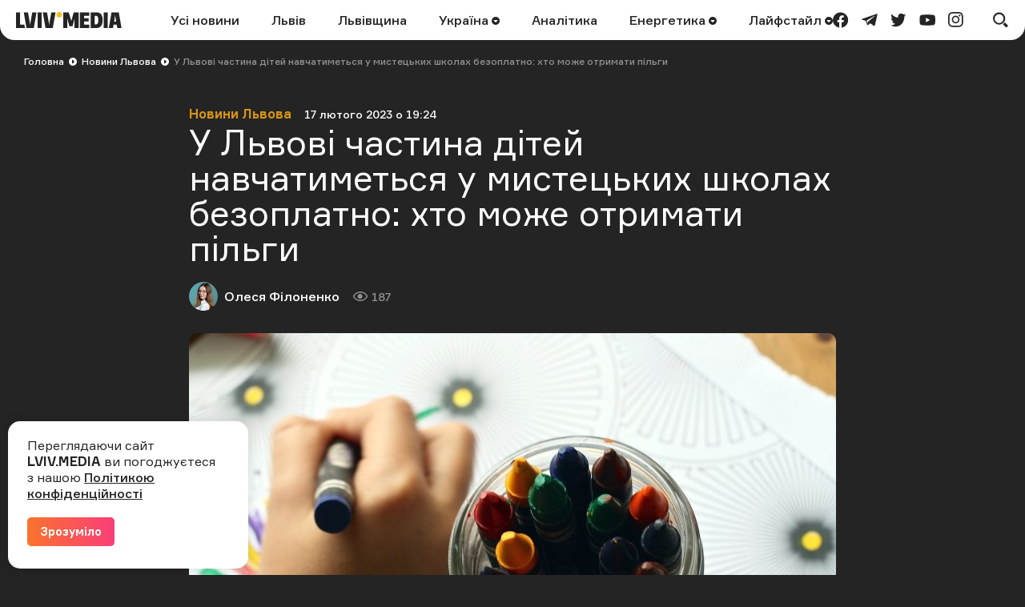

--- FILE ---
content_type: text/html; charset=UTF-8
request_url: https://lviv.media/lviv/65607-u-lvovi-chastina-ditej-navchatimetsya-u-misteckih-shkolah-bezoplatno-hto-mozhe-otrimati-pilgi/
body_size: 13455
content:
<!DOCTYPE html> <html lang="uk"> <head> <meta charset="utf-8"> <meta http-equiv="x-ua-compatible" content="ie=edge"> <meta name="viewport" content="width=device-width, initial-scale=1"> <meta name="HandheldFriendly" content="True" /> <meta http-equiv="cleartype" content="on" /> <meta name="format-detection" content="telephone=no" /> <meta name="format-detection" content="address=no" /> <meta property="fb:app_id" content="759044945210517" /> <link rel="apple-touch-icon" sizes="180x180" href="/apple-touch-icon.png"> <link rel="icon" type="image/png" sizes="32x32" href="/favicon-32x32.png"> <link rel="icon" type="image/png" sizes="16x16" href="/favicon-16x16.png"> <link rel="manifest" href="/site.webmanifest"> <link rel="mask-icon" href="/safari-pinned-tab.svg" color="#242424"> <meta name="msapplication-TileColor" content="#242424"> <meta name="theme-color" content="#ffffff"> <title>У Львові частина дітей навчатиметься у мистецьких школах безоплатно: хто може отримати пільги| Новини Львова — LVIV.MEDIA</title> <link rel="canonical" href="https://lviv.media/lviv/65607-u-lvovi-chastina-ditej-navchatimetsya-u-misteckih-shkolah-bezoplatno-hto-mozhe-otrimati-pilgi/"> <link rel="amphtml" href="https://lviv.media/amp/lviv/65607-u-lvovi-chastina-ditej-navchatimetsya-u-misteckih-shkolah-bezoplatno-hto-mozhe-otrimati-pilgi/"> <meta name="robots" content="max-snippet:-1, max-video-preview:-1, max-image-preview:large"> <link rel="alternate" href="https://lviv.media/lviv/65607-u-lvovi-chastina-ditej-navchatimetsya-u-misteckih-shkolah-bezoplatno-hto-mozhe-otrimati-pilgi/" hreflang="x-default" /> <link rel="alternate" href="https://lviv.media/lviv/65607-u-lvovi-chastina-ditej-navchatimetsya-u-misteckih-shkolah-bezoplatno-hto-mozhe-otrimati-pilgi/" hreflang="uk" /> <meta name="description" content="Є три категорії дітей, навчання яких покриватимуть з міського бюджету. Читайте останні новини Львова та Львівської області на сайті LVIV.MEDIA."> <meta property="og:title" content="У Львові частина дітей навчатиметься у мистецьких школах безоплатно: хто може отримати пільги — LVIV.MEDIA" /> <meta property="og:description" content="Є три категорії дітей, навчання яких покриватимуть з міського бюджету" /> <meta property="og:type" content="article" /> <meta property="og:url" content="https://lviv.media/lviv/65607-u-lvovi-chastina-ditej-navchatimetsya-u-misteckih-shkolah-bezoplatno-hto-mozhe-otrimati-pilgi/" /> <meta property="og:image" content="https://lviv.media/static/content/thumbs/1200x630/1/0f/ttrmyn---c1200x630x50px50p-up--d4d7eb49e5274003ad59295816e780f1.jpg" /> <meta property="og:image:url" content="https://lviv.media/static/content/thumbs/1200x630/1/0f/ttrmyn---c1200x630x50px50p-up--d4d7eb49e5274003ad59295816e780f1.jpg" /> <meta property="og:image:width" content="1200" /> <meta property="og:image:height" content="630" /> <meta property="og:site_name" content="LVIV.MEDIA" /> <meta name="twitter:title" content="У Львові частина дітей навчатиметься у мистецьких школах безоплатно: хто може отримати пільги — LVIV.MEDIA"> <meta name="twitter:description" content="Є три категорії дітей, навчання яких покриватимуть з міського бюджету"> <meta name="twitter:card" content="summary_large_image"> <meta name="twitter:image" content="https://lviv.media/static/content/thumbs/1200x630/1/0f/ttrmyn---c1200x630x50px50p-up--d4d7eb49e5274003ad59295816e780f1.jpg"> <meta name="twitter:site" content="LVIV.MEDIA"> <meta name="twitter:creator" content="@LvivMedia"> <meta property="og:article:author" content="https://lviv.media/authors/7-olesya/" /> <meta property="og:article:published_time" content="2023-02-17T19:24:00+02:00" /> <script type="application/ld+json">{"@context":"https://schema.org","@type":"BreadcrumbList","itemListElement":[{"@type":"ListItem","position":1,"name":"Головна","item":"https://lviv.media/"},{"@type":"ListItem","position":2,"name":"Новини Львова","item":"https://lviv.media/lviv/"},{"@type":"ListItem","position":3,"name":"У Львові частина дітей навчатиметься у мистецьких школах безоплатно: хто може отримати пільги","item":"https://lviv.media/lviv/65607-u-lvovi-chastina-ditej-navchatimetsya-u-misteckih-shkolah-bezoplatno-hto-mozhe-otrimati-pilgi/"}]}</script> <script type="application/ld+json">{"@context":"https://schema.org","@type":"NewsArticle","headline":"У Львові частина дітей навчатиметься у мистецьких школах безоплатно: хто може отримати пільги","datePublished":"2023-02-17T19:24:00+02:00","dateModified":"2023-02-17T19:24:00+02:00","author":{"@type":"Person","name":"Олеся Філоненко"},"publisher":{"@type":"Organization","name":"LVIV.MEDIA","logo":{"@type":"ImageObject","url":"https://lviv.media/static/img/logo-current.svg"}},"description":"Є три категорії дітей, навчання яких покриватимуть з міського бюджету","articleBody":"Виконавчий комітет Львівської міської ради підтримав рішення про звільнення від плати за навчання окремих категорій дітей у мистецьких школах Львівської міської територіальної громади у 2023 році. Про це 17 лютого повідомляє Львівська міська рада. Плату за навчання у мистецьких школах не стягуватимуть з дітей: Батьки яких є учасниками антитерористичної операції та операції об’єднаних сил. Батьки яких є учасниками бойових дій. Двоє батьків яких є особами з інвалідністю. Оплачуватимуть навчання таких дітей коштом міського бюджету. Нагадаємо, у Львові є велика кількість місць для пригод та розваг з дитиною. Водночас щоб для них було не лише весело, але й корисно, LVIV.MEDIA підготувало добірку музеї Львова, куди варто сходити з дітьми.","image":"https://lviv.media/static/content/thumbs/800x450/1/0f/pc3nfk---c800x450x50px50p-up--d4d7eb49e5274003ad59295816e780f1.jpg"}</script> <link rel="preload" crossorigin as="font" href="https://lviv.media/static/fonts/Formular/Formular-Regular.woff"> <link rel="preload" crossorigin as="font" href="https://lviv.media/static/fonts/Formular/Formular-Medium.woff"> <link rel="preload" crossorigin as="font" href="https://lviv.media/static/fonts/Formular/Formular-Black.woff"> <link rel="preload" crossorigin as="font" href="https://lviv.media/static/fonts/Formular/Formular-Bold.woff"> <link rel="preload" href="https://lviv.media/static/content/thumbs/808x456/1/0f/jdiret---c808x456x50px50p-up--d4d7eb49e5274003ad59295816e780f1.jpg" as="image" imagesrcset="https://lviv.media/static/content/thumbs/808x456/1/0f/jdiret---c808x456x50px50p-up--d4d7eb49e5274003ad59295816e780f1.jpg 1x, https://lviv.media/static/content/thumbs/1616x912/1/0f/yobxce---c808x456x50px50p-up--d4d7eb49e5274003ad59295816e780f1.jpg 2x" media="(min-width: 1024px)"> <link rel="preload" href="https://lviv.media/static/content/thumbs/420x484/1/0f/nixigf---c420x484x50px50p-up--d4d7eb49e5274003ad59295816e780f1.jpg" as="image" imagesrcset="https://lviv.media/static/content/thumbs/420x484/1/0f/nixigf---c420x484x50px50p-up--d4d7eb49e5274003ad59295816e780f1.jpg 1x, https://lviv.media/static/content/thumbs/840x968/1/0f/trj7ej---c420x484x50px50p-up--d4d7eb49e5274003ad59295816e780f1.jpg 2x" media="(max-width: 1023px)"> <link rel="stylesheet" href="https://lviv.media/static/css/app.css"> <style>
[data-ad-slot] iframe {
    margin: 0 auto !important;
}
</style> <link rel="stylesheet" href="https://lviv.media/static/css/post.css"> <link rel="stylesheet" href="https://lviv.media/static/css/gallery.css" fetchpriority="low"> <link rel="stylesheet" href="https://lviv.media/static/css/carousel.css" fetchpriority="low"> <link rel="stylesheet" href="https://lviv.media/static/css/utilities.css" fetchpriority="low"> <script>
window.App = {"baseUrl":"https:\/\/lviv.media\/","staticUrl":"https:\/\/lviv.media\/static\/","locale":"uk","facebookAppId":"759044945210517","jsVendorFiles":{"vendor.js":"https:\/\/lviv.media\/static\/js\/vendor.js?id=c131facd8af0150da4b44c65aae288aa","swiper-vendor.js":"https:\/\/lviv.media\/static\/js\/swiper-vendor.js?id=885337d6e4fc03c9c0956f53bfc09e5e"},"article":{"id":"987d511e-2274-4c11-9610-9a7922f7a834","number":65607,"slug":"u-lvovi-chastina-ditej-navchatimetsya-u-misteckih-shkolah-bezoplatno-hto-mozhe-otrimati-pilgi","layout":"default","modules":[],"embeds":[],"title":{"origin":"У Львові частина дітей навчатиметься у мистецьких школах безоплатно: хто може отримати пільги","clean":"У Львові частина дітей навчатиметься у мистецьких школах безоплатно: хто може отримати пільги"},"meta":{"title":"У Львові частина дітей навчатиметься у мистецьких школах безоплатно: хто може отримати пільги| Новини Львова","description":"Є три категорії дітей, навчання яких покриватимуть з міського бюджету. Читайте останні новини Львова та Львівської області на сайті LVIV.MEDIA."},"url":{"direct":"https:\/\/lviv.media\/lviv\/65607-u-lvovi-chastina-ditej-navchatimetsya-u-misteckih-shkolah-bezoplatno-hto-mozhe-otrimati-pilgi\/","next":"https:\/\/lviv.media\/api\/articles\/987d511e-2274-4c11-9610-9a7922f7a834\/next\/","add-view":"https:\/\/lviv.media\/api\/articles\/987d511e-2274-4c11-9610-9a7922f7a834\/add-view\/"}}}
</script> <script>
window.App.staticAsset = path =>  'https://lviv.media/static/:path:'.replace(':path:', path)
</script> <!-- Google Tag Manager --> <script>(function(w,d,s,l,i){w[l]=w[l]||[];w[l].push({'gtm.start':
new Date().getTime(),event:'gtm.js'});var f=d.getElementsByTagName(s)[0],
j=d.createElement(s),dl=l!='dataLayer'?'&l='+l:'';j.async=true;j.src=
'https://www.googletagmanager.com/gtm.js?id='+i+dl;f.parentNode.insertBefore(j,f);
})(window,document,'script','dataLayer','GTM-MX7CRZN');</script> <!-- End Google Tag Manager --> <link rel="preconnect" href="https://membrana-cdn.media/" crossorigin> <link rel="dns-prefetch" href="https://membrana-cdn.media/"> <script>
    window.yieldMasterCmd = window.yieldMasterCmd || [];
    window.yieldMasterCmd.push(function() {
        window.yieldMaster.init({
            pageVersionAutodetect: true
        });
    });
</script> <script>
    (function() {
        const scriptsToLoad = [
            { src: 'https://www.googletagservices.com/tag/js/gpt.js', loaded: false },
            { src: 'https://cdn.membrana.media/lvm/ym.js', loaded: false },
        ];

        function loadScripts() {
            scriptsToLoad.forEach(script => {
                if (!script.loaded) {
                    const scriptElement = document.createElement('script');
                    scriptElement.src = script.src;
                    document.body.appendChild(scriptElement);
                    script.loaded = true;
                }
            });

            // Remove event listeners after loading scripts
            document.removeEventListener('click', loadScripts);
            document.removeEventListener('scroll', loadScripts);
            document.removeEventListener('mousemove', loadScripts);
        }

        // Add event listeners for user interactions
        document.addEventListener('click', loadScripts);
        document.addEventListener('scroll', loadScripts);
        document.addEventListener('mousemove', loadScripts);
    })();
</script> <style>
	.nts-ad {display: flex; flex-direction: column; align-items: center; justify-content: center}
	.nts-ad-h250 {min-height: 250px}
	.nts-ad-h280 {min-height: 280px}
	.nts-ad-h600 {min-height: 600px; justify-content: flex-start}
</style> </head> </html> <body> <header class="c-header"> <div class="c-header-inner"> <div class="c-header-bg"></div> <div class="c-header-hamburger"> <button type="button" class="c-header-hamburger__btn js-menu-toggle"> <span class="sr-only">Меню</span> <div class="c-header-hamburger__icon"> <div></div> <div></div> <div></div> </div> </button> </div> <div class="c-menu"> <div class="c-menu-inner"> <nav class="c-menu-nav"> <ul class="c-menu-nav__list"> <li class="c-menu-nav__item"> <a href="https://lviv.media/news/" class="c-menu-nav__link">Усі новини</a> </li> <li class="c-menu-nav__item"> <a href="https://lviv.media/lviv/" class="c-menu-nav__link">Львів</a> </li> <li class="c-menu-nav__item"> <a href="https://lviv.media/lvivshchyna/" class="c-menu-nav__link">Львівщина</a> </li> <li class="c-menu-nav__item"> <a href="https://lviv.media/ukraina/" class="c-menu-nav__link">
    Україна
    </a> <div class="c-menu-sub"> <ul class="c-menu-sub__list"> <li class="c-menu-sub__item"> <a href="https://lviv.media/viyna/" class="c-menu-sub__link">Війна</a> </li> <li class="c-menu-sub__item"> <a href="https://lviv.media/politics/" class="c-menu-sub__link">Політика</a> </li> <li class="c-menu-sub__item"> <a href="https://lviv.media/ekonomika/" class="c-menu-sub__link">Економіка</a> </li> <li class="c-menu-sub__item"> <a href="https://lviv.media/socialni-novini/" class="c-menu-sub__link">Соціальні новини</a> </li> </ul> </div> </li> <li class="c-menu-nav__item"> <a href="https://lviv.media/analitika/" class="c-menu-nav__link">Аналітика</a> </li> <li class="c-menu-nav__item"> <a href="https://lviv.media/energetika/" class="c-menu-nav__link">
    Енергетика
    </a> <div class="c-menu-sub"> <ul class="c-menu-sub__list"> <li class="c-menu-sub__item"> <a href="https://lviv.media/energetika/gaz/" class="c-menu-sub__link">Газ</a> </li> <li class="c-menu-sub__item"> <a href="https://lviv.media/energetika/nafta/" class="c-menu-sub__link">Нафта</a> </li> <li class="c-menu-sub__item"> <a href="https://lviv.media/energetika/sonyachna-energiya/" class="c-menu-sub__link">Сонячна енергетика</a> </li> <li class="c-menu-sub__item"> <a href="https://lviv.media/energetika/vitrova-energetika/" class="c-menu-sub__link">Вітрова енергетика</a> </li> <li class="c-menu-sub__item"> <a href="https://lviv.media/energetika/zelena-energetika/" class="c-menu-sub__link">Відновлювальна енергетика</a> </li> <li class="c-menu-sub__item"> <a href="https://lviv.media/energetika/palne/" class="c-menu-sub__link">Пальне</a> </li> <li class="c-menu-sub__item"> <a href="https://lviv.media/energetika/tarifi-i-poradi/" class="c-menu-sub__link">Тарифи і поради</a> </li> </ul> </div> </li> <li class="c-menu-nav__item"> <a href="https://lviv.media/lifestyle/" class="c-menu-nav__link">
    Лайфстайл
    </a> <div class="c-menu-sub"> <ul class="c-menu-sub__list"> <li class="c-menu-sub__item"> <a href="https://lviv.media/religiya/" class="c-menu-sub__link">Релігія</a> </li> <li class="c-menu-sub__item"> <a href="https://lviv.media/recepti/" class="c-menu-sub__link">Рецепти</a> </li> <li class="c-menu-sub__item"> <a href="https://lviv.media/sport/" class="c-menu-sub__link">Спорт</a> </li> <li class="c-menu-sub__item"> <a href="https://lviv.media/zdorovya/" class="c-menu-sub__link">Здоров’я</a> </li> <li class="c-menu-sub__item"> <a href="https://lviv.media/culture/" class="c-menu-sub__link">Культура</a> </li> </ul> </div> </li> </ul> </nav> <div class="c-menu-socials"> <ul class="c-menu-socials__list"> <li class="c-menu-socails__item"> <a href="https://www.facebook.com/lvv.media" target="_blank" rel="noopener" class="c-menu-socials__link t-facebook"> <span class="sr-only">facebook</span> <svg viewbox="0 0 24 24" width="24" height="24" class="i-icon i-facebook" xmlns="http://www.w3.org/2000/svg"> <use xlink:href="https://lviv.media/static/sprite/symbol.svg#facebook"></use> </svg> </a> </li> <li class="c-menu-socails__item"> <a href="https://t.me/lvivmedia" target="_blank" rel="noopener" class="c-menu-socials__link t-telegram"> <span class="sr-only">telegram</span> <svg viewbox="0 0 24 24" width="24" height="24" class="i-icon i-telegram" xmlns="http://www.w3.org/2000/svg"> <use xlink:href="https://lviv.media/static/sprite/symbol.svg#telegram"></use> </svg> </a> </li> <li class="c-menu-socails__item"> <a href="https://twitter.com/LvivMedia" target="_blank" rel="noopener" class="c-menu-socials__link t-twitter"> <span class="sr-only">twitter</span> <svg viewbox="0 0 24 24" width="24" height="24" class="i-icon i-twitter" xmlns="http://www.w3.org/2000/svg"> <use xlink:href="https://lviv.media/static/sprite/symbol.svg#twitter"></use> </svg> </a> </li> <li class="c-menu-socails__item"> <a href="https://www.youtube.com/channel/UCHYlN_WxQytvVZu3dNWd7lQ" target="_blank" rel="noopener" class="c-menu-socials__link t-youtube"> <span class="sr-only">youtube</span> <svg viewbox="0 0 24 24" width="24" height="24" class="i-icon i-youtube" xmlns="http://www.w3.org/2000/svg"> <use xlink:href="https://lviv.media/static/sprite/symbol.svg#youtube"></use> </svg> </a> </li> <li class="c-menu-socails__item"> <a href="https://www.instagram.com/lviv_media/" target="_blank" rel="noopener" class="c-menu-socials__link t-instagram"> <span class="sr-only">instagram</span> <svg viewbox="0 0 24 24" width="24" height="24" class="i-icon i-instagram" xmlns="http://www.w3.org/2000/svg"> <use xlink:href="https://lviv.media/static/sprite/symbol.svg#instagram"></use> </svg> </a> </li> </ul> </div> </div> </div> <div class="c-header-inner__left"> <div class="c-header-logo"> <a href="https://lviv.media/"> <span class="sr-only">LVIV.MEDIA</span> <svg width="132" height="20" viewbox="0 0 132 20" fill="currentColor" xmlns="http://www.w3.org/2000/svg"> <path d="M26.978 20V.49h5.061V20h-5.061zM84.939 4.668v3.12h5.724v3.858H84.94v3.98h6.658V20H79.853V.491h11.744v4.177H84.94zM93.133 20V.491h7.469c2.58 0 4.496.787 5.725 2.384 1.228 1.597 1.843 3.955 1.843 7.125 0 3.317-.639 5.823-1.917 7.494-1.278 1.67-3.219 2.506-5.823 2.506h-7.297zm8.181-4.963c.516-.344.885-.91 1.106-1.72.258-1.078.374-2.185.344-3.293a12.04 12.04 0 00-.344-3.169 3.002 3.002 0 00-1.106-1.67 3.666 3.666 0 00-2.051-.517h-1.008v10.86h1.008a3.479 3.479 0 002.051-.491zM109.408 20V.491h5.061V20h-5.061zM78.147.491V20h-5.061V8.034l-.74 3.106-1.742 6.722h-3.98L64.85 11.14l-.757-3.106h-.024V20h-5.062V.491h6.782l3.267 10.664L72.08.49h6.068z"></path> <path d="M53.894 6.88a3.44 3.44 0 100-6.88 3.44 3.44 0 000 6.88z" fill="#F4C123"></path> <path d="M10.418 15.626H5.06V.491H0V20h11.18l-.762-4.374zM22.211 20L25.602.49h-5.307l-2.268 13.045-.386 2.96-.385-2.96L14.988.49H9.68L13.07 20h9.14zM45.946 20L49.361.49h-5.307L41.77 13.536l-.38 2.92-.382-2.92L38.722.49h-5.307L36.831 20h9.115zM119.236.491L115.845 20h5.307l.715-4.152h3.863l.722 4.152h5.307L128.376.49h-9.14zm3.309 11.5l1.261-7.996 1.255 7.995h-2.516z"></path> </svg> </a> </div> </div> <div class="c-header-inner__center"> <nav class="c-header-nav"> <ul class="c-header-nav__list"> <li class="c-header-nav__item"> <a href="https://lviv.media/news/" class="c-header-nav__link">Усі новини</a> </li> <li class="c-header-nav__item"> <a href="https://lviv.media/lviv/" class="c-header-nav__link">Львів</a> </li> <li class="c-header-nav__item"> <a href="https://lviv.media/lvivshchyna/" class="c-header-nav__link">Львівщина</a> </li> <li class="c-header-nav__item"> <a href="https://lviv.media/ukraina/" class="c-header-nav__link">
    Україна
        <svg viewbox="0 0 24 24" width="24" height="24" class="i-icon i-arrow-circle" xmlns="http://www.w3.org/2000/svg"> <use xlink:href="https://lviv.media/static/sprite/symbol.svg#arrow-circle"></use> </svg> </a> <div class="c-header-sub"> <ul class="c-header-sub__list"> <li class="c-header-sub__item"> <a href="https://lviv.media/viyna/" class="c-header-sub__link">Війна</a> </li> <li class="c-header-sub__item"> <a href="https://lviv.media/politics/" class="c-header-sub__link">Політика</a> </li> <li class="c-header-sub__item"> <a href="https://lviv.media/ekonomika/" class="c-header-sub__link">Економіка</a> </li> <li class="c-header-sub__item"> <a href="https://lviv.media/socialni-novini/" class="c-header-sub__link">Соціальні новини</a> </li> </ul> </div> </li> <li class="c-header-nav__item"> <a href="https://lviv.media/analitika/" class="c-header-nav__link">Аналітика</a> </li> <li class="c-header-nav__item"> <a href="https://lviv.media/energetika/" class="c-header-nav__link">
    Енергетика
        <svg viewbox="0 0 24 24" width="24" height="24" class="i-icon i-arrow-circle" xmlns="http://www.w3.org/2000/svg"> <use xlink:href="https://lviv.media/static/sprite/symbol.svg#arrow-circle"></use> </svg> </a> <div class="c-header-sub"> <ul class="c-header-sub__list"> <li class="c-header-sub__item"> <a href="https://lviv.media/energetika/gaz/" class="c-header-sub__link">Газ</a> </li> <li class="c-header-sub__item"> <a href="https://lviv.media/energetika/nafta/" class="c-header-sub__link">Нафта</a> </li> <li class="c-header-sub__item"> <a href="https://lviv.media/energetika/sonyachna-energiya/" class="c-header-sub__link">Сонячна енергетика</a> </li> <li class="c-header-sub__item"> <a href="https://lviv.media/energetika/vitrova-energetika/" class="c-header-sub__link">Вітрова енергетика</a> </li> <li class="c-header-sub__item"> <a href="https://lviv.media/energetika/zelena-energetika/" class="c-header-sub__link">Відновлювальна енергетика</a> </li> <li class="c-header-sub__item"> <a href="https://lviv.media/energetika/palne/" class="c-header-sub__link">Пальне</a> </li> <li class="c-header-sub__item"> <a href="https://lviv.media/energetika/tarifi-i-poradi/" class="c-header-sub__link">Тарифи і поради</a> </li> </ul> </div> </li> <li class="c-header-nav__item"> <a href="https://lviv.media/lifestyle/" class="c-header-nav__link">
    Лайфстайл
        <svg viewbox="0 0 24 24" width="24" height="24" class="i-icon i-arrow-circle" xmlns="http://www.w3.org/2000/svg"> <use xlink:href="https://lviv.media/static/sprite/symbol.svg#arrow-circle"></use> </svg> </a> <div class="c-header-sub"> <ul class="c-header-sub__list"> <li class="c-header-sub__item"> <a href="https://lviv.media/religiya/" class="c-header-sub__link">Релігія</a> </li> <li class="c-header-sub__item"> <a href="https://lviv.media/recepti/" class="c-header-sub__link">Рецепти</a> </li> <li class="c-header-sub__item"> <a href="https://lviv.media/sport/" class="c-header-sub__link">Спорт</a> </li> <li class="c-header-sub__item"> <a href="https://lviv.media/zdorovya/" class="c-header-sub__link">Здоров’я</a> </li> <li class="c-header-sub__item"> <a href="https://lviv.media/culture/" class="c-header-sub__link">Культура</a> </li> </ul> </div> </li> </ul> </nav> </div> <div class="c-header-inner__right"> <div class="c-header-socials"> <ul class="c-header-socials__list"> <li class="c-header-socails__item"> <a href="https://www.facebook.com/lvv.media" target="_blank" rel="noopener" class="c-header-socials__link t-facebook"> <span class="sr-only">facebook</span> <svg viewbox="0 0 24 24" width="24" height="24" class="i-icon i-facebook" xmlns="http://www.w3.org/2000/svg"> <use xlink:href="https://lviv.media/static/sprite/symbol.svg#facebook"></use> </svg> </a> </li> <li class="c-header-socails__item"> <a href="https://t.me/lvivmedia" target="_blank" rel="noopener" class="c-header-socials__link t-telegram"> <span class="sr-only">telegram</span> <svg viewbox="0 0 24 24" width="24" height="24" class="i-icon i-telegram" xmlns="http://www.w3.org/2000/svg"> <use xlink:href="https://lviv.media/static/sprite/symbol.svg#telegram"></use> </svg> </a> </li> <li class="c-header-socails__item"> <a href="https://twitter.com/LvivMedia" target="_blank" rel="noopener" class="c-header-socials__link t-twitter"> <span class="sr-only">twitter</span> <svg viewbox="0 0 24 24" width="24" height="24" class="i-icon i-twitter" xmlns="http://www.w3.org/2000/svg"> <use xlink:href="https://lviv.media/static/sprite/symbol.svg#twitter"></use> </svg> </a> </li> <li class="c-header-socails__item"> <a href="https://www.youtube.com/channel/UCHYlN_WxQytvVZu3dNWd7lQ" target="_blank" rel="noopener" class="c-header-socials__link t-youtube"> <span class="sr-only">youtube</span> <svg viewbox="0 0 24 24" width="24" height="24" class="i-icon i-youtube" xmlns="http://www.w3.org/2000/svg"> <use xlink:href="https://lviv.media/static/sprite/symbol.svg#youtube"></use> </svg> </a> </li> <li class="c-header-socails__item"> <a href="https://www.instagram.com/lviv_media/" target="_blank" rel="noopener" class="c-header-socials__link t-instagram"> <span class="sr-only">instagram</span> <svg viewbox="0 0 24 24" width="24" height="24" class="i-icon i-instagram" xmlns="http://www.w3.org/2000/svg"> <use xlink:href="https://lviv.media/static/sprite/symbol.svg#instagram"></use> </svg> </a> </li> </ul> </div> <div class="c-header-search"> <button type="button" class="c-header-search__btn js-search-modal-toggle"> <span class="sr-only">Пошук</span> <svg viewbox="0 0 24 24" width="24" height="24" class="i-icon i-search " xmlns="http://www.w3.org/2000/svg"> <use xlink:href="https://lviv.media/static/sprite/symbol.svg#search"></use> </svg> <svg viewbox="0 0 24 24" width="24" height="24" class="i-icon i-close " xmlns="http://www.w3.org/2000/svg"> <use xlink:href="https://lviv.media/static/sprite/symbol.svg#close"></use> </svg> </button> <div class="c-search-modal js-search-modal"> <form method="GET" action="https://lviv.media/search/" class="c-search-modal__form" autocomplete="off"> <div class="f-group"> <input type="text" class="f-input js-search-modal-input" placeholder="Введіть ключове слово" name="query"> </div> <button type="submit" class="f-btn f-btn--gradient">Пошук</button> </form> </div> </div> </div> </div> </header> <main> <div class="l-box" data-article-id="987d511e-2274-4c11-9610-9a7922f7a834" data-infinite-scroll-first> <article class="c-post"> <div class="c-post__header c-post__header--overlay  c-post__header--image "> <div class="c-breadcrumbs"> <div class="c-breadcrumbs__scroll"> <ul class="c-breadcrumbs__list"> <li class="c-breadcrumbs__item"> <a href="https://lviv.media/" class="c-breadcrumbs__link f-link--primary">Головна</a> <i class="c-breadcrumbs__arrow"> <svg viewbox="0 0 24 24" width="24" height="24" class="i-icon i-arrow-circle-dark" xmlns="http://www.w3.org/2000/svg"> <use xlink:href="https://lviv.media/static/sprite/symbol.svg#arrow-circle-dark"></use> </svg> </i> </li> <li class="c-breadcrumbs__item"> <a href="https://lviv.media/lviv/" class="c-breadcrumbs__link f-link--primary">Новини Львова</a> <i class="c-breadcrumbs__arrow"> <svg viewbox="0 0 24 24" width="24" height="24" class="i-icon i-arrow-circle-dark" xmlns="http://www.w3.org/2000/svg"> <use xlink:href="https://lviv.media/static/sprite/symbol.svg#arrow-circle-dark"></use> </svg> </i> </li> <li class="c-breadcrumbs__item">У Львові частина дітей навчатиметься у мистецьких школах безоплатно: хто може отримати пільги</li> </ul> </div> </div> <div class="c-post__inner c-post__header-inner"> <dl class="c-post__info"> <dt class="sr-only">Категорія</dt> <dd class="c-post__info-item c-post__category"> <a href="https://lviv.media/lviv/" class="f-link--opacity">Новини Львова</a> </dd> <dt class="sr-only">Дата публікації</dt> <dd class="c-post__info-item c-post__date"> <time datetime="2023-02-17T19:24:00+02:00">17 лютого 2023 о 19:24</time> </dd> </dl> <h1 class="c-post__title">У Львові частина дітей навчатиметься у мистецьких школах безоплатно: хто може отримати пільги</h1> <dl class="c-post__info"> <dt class="sr-only">Автор</dt> <dd class="c-post__info-item c-post__author"> <picture class="c-post__author-img"> <img width="36" height="36" src="https://lviv.media/static/content/thumbs/36x36/0/3f/psjwks---c36x36x50px50p-up--ac4fda6bc45abe45539f4cfbd5d543f0.jpg" srcset="https://lviv.media/static/content/thumbs/36x36/0/3f/psjwks---c36x36x50px50p-up--ac4fda6bc45abe45539f4cfbd5d543f0.jpg 1x, https://lviv.media/static/content/thumbs/72x72/0/3f/ulrcp3---c36x36x50px50p-up--ac4fda6bc45abe45539f4cfbd5d543f0.jpg 2x" alt="Олеся Філоненко"> </picture> <div class="c-post__author-name"> <a href="https://lviv.media/authors/7-olesya/" class="f-link--opacity f-link--overlay">Олеся Філоненко</a> </div> </dd> <dt class="sr-only">Кількість переглядів</dt> <dd class="c-post__info-item c-post__views"> <svg viewbox="0 0 24 24" width="24" height="24" class="i-icon i-views " xmlns="http://www.w3.org/2000/svg"> <use xlink:href="https://lviv.media/static/sprite/symbol.svg#views"></use> </svg>
                187
            </dd> </dl> <figure class="c-post__img"> <picture> <source srcset="https://lviv.media/static/content/thumbs/808x456/1/0f/jdiret---c808x456x50px50p-up--d4d7eb49e5274003ad59295816e780f1.jpg 1x, https://lviv.media/static/content/thumbs/1616x912/1/0f/yobxce---c808x456x50px50p-up--d4d7eb49e5274003ad59295816e780f1.jpg 2x" type="image/jpeg" media="(min-width: 1024px)"> <img width="420" height="484" src="https://lviv.media/static/content/thumbs/420x484/1/0f/nixigf---c420x484x50px50p-up--d4d7eb49e5274003ad59295816e780f1.jpg" srcset="https://lviv.media/static/content/thumbs/420x484/1/0f/nixigf---c420x484x50px50p-up--d4d7eb49e5274003ad59295816e780f1.jpg 1x, https://lviv.media/static/content/thumbs/840x968/1/0f/trj7ej---c420x484x50px50p-up--d4d7eb49e5274003ad59295816e780f1.jpg 2x" alt="Дитина" title="Дитина"> </source></picture> <figcaption>Фото: pexels</figcaption> </figure> </div> </div> <div class="c-card c-post__card"> <div class="c-post__inner"> <div class="c-prose"> <div class="c-post__lead"><p>Є три категорії дітей, навчання яких покриватимуть з міського бюджету</p></div> <p>Виконавчий комітет Львівської міської ради підтримав рішення про звільнення від плати за навчання окремих категорій дітей у мистецьких школах Львівської міської територіальної громади у 2023 році.</p> <p>Про це 17 лютого <a href="https://city-adm.lviv.ua/news/culture/295283-vykonkom-zatverdyv-iaki-dity-mozhut-navchatys-u-lvivskykh-mystetskykh-shkolakh-bezkoshtovno" target="_blank">повідомляє </a>Львівська міська рада. </p> <!-- Desktop ad --> <div class="hidden lg:block pb-4"> <div class="LVM_DESKTOP_VIDEO"></div> </div> <!-- Mobile ad --> <div class="lg:hidden pb-4"> <div class="LVM_MOBILE_VIDEO"></div> </div> <p>Плату за навчання у мистецьких школах не стягуватимуть з дітей:</p> <ul> <li>Батьки яких є учасниками антитерористичної операції та операції об’єднаних сил.
</li> <li>Батьки яких є учасниками бойових дій.
</li> <li>Двоє батьків яких є особами з інвалідністю.
</li> </ul> <p>Оплачуватимуть навчання таких дітей коштом міського бюджету.</p> <!-- Desktop ad --> <div class="hidden lg:block pb-4"> <div class="nts-ad nts-ad-h280"> <div class="LVM_ITA_336_1"></div> </div> </div> <!-- Mobile ad --> <div class="lg:hidden pb-4"> <div class="nts-ad nts-ad-h280"> <div class="LVM_ITA_300M_1"></div> </div> </div> <div class="c-prose--ignore c-prose__entry"> <article class="c-entry c-entry-card c-entry-gradient"> <div class="c-entry__content"> <div class="c-entry__heading">Більше по темі</div> <div class="c-entry__title"> <a href="https://lviv.media/socialni-novini/65356-vstupna-kampaniya-2023-sho-treba-znati-pro-nacionalnij-multipredmetnij-test/" class="c-entry__link f-link--opacity f-link--overlay">Вступна кампанія – 2023: що треба знати про національний мультипредметний тест</a> </div> <dl class="c-entry__date"> <dt class="sr-only">Дата публікації</dt> <dd> <time datetime="2023-02-14T13:08:29+02:00">14.02.2023 13:08</time> </dd> </dl> </div> </article> </div> <p>Нагадаємо, у Львові є велика кількість місць для пригод та розваг з дитиною. Водночас щоб для них було не лише весело, але й корисно, <a href="https://lviv.media">LVIV.MEDIA</a> <a href="https://lviv.media/lviv/62420-muzeyi-lvova-u-yaki-varto-shoditi-z-ditmi/" target="_blank"><b>підготувало </b></a>добірку музеї Львова, куди варто сходити з дітьми.</p> <!-- Desktop ad --> <div class="hidden lg:block"> <div class="nts-ad nts-ad-h280"> <div class="LVM_BTA_336"></div> </div> </div> <!-- Mobile ad --> <div class="lg:hidden"> <div class="nts-ad nts-ad-h280"> <div class="LVM_BTA_300M"></div> </div> </div> </div> <div class="c-post__tags"> <ul class="c-post__tags-list"> <li class="c-post__tags-item"> <a href="https://lviv.media/lviv/" class="c-post__tags-link">#новини Львова</a> </li> <li class="c-post__tags-item"> <a href="https://lviv.media/tags/95-dity/" class="c-post__tags-link">#діти</a> </li> </ul> </div> <div class="c-post__share"> <ul class="c-post__share-list"> <li class="c-post__share-item"> <a href="https://lviv.media/lviv/65607-u-lvovi-chastina-ditej-navchatimetsya-u-misteckih-shkolah-bezoplatno-hto-mozhe-otrimati-pilgi/?utm_source=shares&amp;utm_medium=telegram" target="_blank" class="c-post__share-link t-telegram" data-share="telegram"> <span class="c-post__share-text">Надіслати в Telegram</span> <svg viewbox="0 0 24 24" width="24" height="24" class="i-icon i-telegram" xmlns="http://www.w3.org/2000/svg"> <use xlink:href="https://lviv.media/static/sprite/symbol.svg#telegram"></use> </svg> </a> </li> <li class="c-post__share-item"> <a href="https://lviv.media/lviv/65607-u-lvovi-chastina-ditej-navchatimetsya-u-misteckih-shkolah-bezoplatno-hto-mozhe-otrimati-pilgi/?utm_source=shares&amp;utm_medium=facebook" target="_blank" class="c-post__share-link t-facebook" data-share="facebook"> <span class="c-post__share-text">Поширити в Facebook</span> <svg viewbox="0 0 24 24" width="24" height="24" class="i-icon i-facebook" xmlns="http://www.w3.org/2000/svg"> <use xlink:href="https://lviv.media/static/sprite/symbol.svg#facebook"></use> </svg> </a> </li> <li class="c-post__share-item"> <a href="https://lviv.media/lviv/65607-u-lvovi-chastina-ditej-navchatimetsya-u-misteckih-shkolah-bezoplatno-hto-mozhe-otrimati-pilgi/?utm_source=shares&amp;utm_medium=messenger" target="_blank" class="c-post__share-link t-messenger" data-share="messenger"> <span class="c-post__share-text">Надіслати в Messenger</span> <svg viewbox="0 0 24 24" width="24" height="24" class="i-icon i-messenger" xmlns="http://www.w3.org/2000/svg"> <use xlink:href="https://lviv.media/static/sprite/symbol.svg#messenger"></use> </svg> </a> </li> <li class="c-post__share-item"> <a href="https://lviv.media/lviv/65607-u-lvovi-chastina-ditej-navchatimetsya-u-misteckih-shkolah-bezoplatno-hto-mozhe-otrimati-pilgi/?utm_source=shares&amp;utm_medium=twitter" target="_blank" class="c-post__share-link t-twitter" data-share="twitter"> <span class="c-post__share-text">Твітнути в Twitter</span> <svg viewbox="0 0 24 24" width="24" height="24" class="i-icon i-twitter" xmlns="http://www.w3.org/2000/svg"> <use xlink:href="https://lviv.media/static/sprite/symbol.svg#twitter"></use> </svg> </a> </li> </ul> </div> </div> </div> </article> <!-- Desktop ad --> <div class="hidden lg:block"> <div class="nts-ad nts-ad-h250"> <div class="LVM_BTC_970"></div> </div> </div> <!-- Mobile ad --> <div class="lg:hidden"> <div class="nts-ad nts-ad-h280"> <div class="LVM_BTC_300M"></div> </div> </div> <section class="c-card"> <div class="c-heading"> <h2 class="c-heading-title">Пов’язані публікації</h2> </div> <div class="swiper c-carousel js-carousel"> <div class="swiper-wrapper"> <div class="swiper-slide"> <article class="c-entry"> <picture class="c-entry__preview"> <source data-srcset="https://lviv.media/static/content/thumbs/280x158/2/55/njrxvy---c280x158x50px50p-up--51cddda30ba8cd46778ad6f175091552.jpg 1x, https://lviv.media/static/content/thumbs/560x316/2/55/hngh7m---c280x158x50px50p-up--51cddda30ba8cd46778ad6f175091552.jpg 2x" type="image/jpeg" media="(min-width: 1024px)"> <img width="350" height="196" data-src="https://lviv.media/static/content/thumbs/350x196/2/55/gcz2fz---c350x196x50px50p-up--51cddda30ba8cd46778ad6f175091552.jpg" data-srcset="https://lviv.media/static/content/thumbs/350x196/2/55/gcz2fz---c350x196x50px50p-up--51cddda30ba8cd46778ad6f175091552.jpg 1x, https://lviv.media/static/content/thumbs/700x392/2/55/757pnj---c350x196x50px50p-up--51cddda30ba8cd46778ad6f175091552.jpg 2x" alt="У Львові діти захисників України безкоштовно харчуватимуться у школах та садках: деталі" title="У Львові діти захисників України безкоштовно харчуватимуться у школах та садках: деталі" class="lazy"> </source></picture> <div class="c-entry__content"> <dl class="c-entry__category"> <dt class="sr-only">Категорія</dt> <dd> <a href="https://lviv.media/lviv/" class="f-link--opacity">Новини Львова</a> </dd> </dl> <div class="c-entry__title"> <a href="https://lviv.media/lviv/61887-u-lvovi-diti-zahisnikiv-ukrayini-bezkoshtovno-harchuvatimutsya-u-shkolah-ta-sadkah-detali/" class="c-entry__link f-link--overlay f-link--opacity">У Львові діти захисників України безкоштовно харчуватимуться у школах та садках: деталі</a> </div> <dl class="c-entry__date"> <dt class="sr-only">Дата публікації</dt> <dd> <time datetime="2022-12-22T15:32:00+02:00">22.12.2022 15:32</time> </dd> </dl> </div> </article> </div> <div class="swiper-slide"> <article class="c-entry"> <picture class="c-entry__preview"> <source data-srcset="https://lviv.media/static/content/thumbs/280x158/9/01/mfd62b---c280x158x50px50p-up--0ea642d3878160fafa720b3a20bc4019.jpg 1x, https://lviv.media/static/content/thumbs/560x316/9/01/nak7dv---c280x158x50px50p-up--0ea642d3878160fafa720b3a20bc4019.jpg 2x" type="image/jpeg" media="(min-width: 1024px)"> <img width="350" height="196" data-src="https://lviv.media/static/content/thumbs/350x196/9/01/3cizk4---c350x196x50px50p-up--0ea642d3878160fafa720b3a20bc4019.jpg" data-srcset="https://lviv.media/static/content/thumbs/350x196/9/01/3cizk4---c350x196x50px50p-up--0ea642d3878160fafa720b3a20bc4019.jpg 1x, https://lviv.media/static/content/thumbs/700x392/9/01/bp7jvh---c350x196x50px50p-up--0ea642d3878160fafa720b3a20bc4019.jpg 2x" alt="У Львові на Левандівці у школі № 67 облаштують відкритий басейн" title="У Львові на Левандівці у школі № 67 облаштують відкритий басейн" class="lazy"> </source></picture> <div class="c-entry__content"> <dl class="c-entry__category"> <dt class="sr-only">Категорія</dt> <dd> <a href="https://lviv.media/lviv/" class="f-link--opacity">Новини Львова</a> </dd> </dl> <div class="c-entry__title"> <a href="https://lviv.media/lviv/62824-u-lvovi-na-levandivci-u-shkoli-67-oblashtuyut-vidkritij-basejn/" class="c-entry__link f-link--overlay f-link--opacity">У Львові на Левандівці у школі № 67 облаштують відкритий басейн</a> </div> <dl class="c-entry__date"> <dt class="sr-only">Дата публікації</dt> <dd> <time datetime="2023-01-06T15:01:00+02:00">06.01.2023 15:01</time> </dd> </dl> </div> </article> </div> <div class="swiper-slide"> <article class="c-entry"> <picture class="c-entry__preview"> <source data-srcset="https://lviv.media/static/content/thumbs/280x158/1/0d/l5mcdw---c280x158x50px50p-up--680696a344c181273ffccc90023140d1.jpg 1x, https://lviv.media/static/content/thumbs/560x316/1/0d/2xy7mi---c280x158x50px50p-up--680696a344c181273ffccc90023140d1.jpg 2x" type="image/jpeg" media="(min-width: 1024px)"> <img width="350" height="196" data-src="https://lviv.media/static/content/thumbs/350x196/1/0d/nzgcip---c350x196x50px50p-up--680696a344c181273ffccc90023140d1.jpg" data-srcset="https://lviv.media/static/content/thumbs/350x196/1/0d/nzgcip---c350x196x50px50p-up--680696a344c181273ffccc90023140d1.jpg 1x, https://lviv.media/static/content/thumbs/700x392/1/0d/fth7u5---c350x196x50px50p-up--680696a344c181273ffccc90023140d1.jpg 2x" alt="Львівські школи повертаються з канікул: для учнів початкових класів навчання видозмінять" title="Львівські школи повертаються з канікул: для учнів початкових класів навчання видозмінять" class="lazy"> </source></picture> <div class="c-entry__content"> <dl class="c-entry__category"> <dt class="sr-only">Категорія</dt> <dd> <a href="https://lviv.media/lviv/" class="f-link--opacity">Новини Львова</a> </dd> </dl> <div class="c-entry__title"> <a href="https://lviv.media/lviv/63684-u-miskradi-nazvali-datu-pochatku-drugogo-semestru-u-lvivskih-shkolah-dlya-uchniv-pochatkovih-klasiv-navchannya-vidozminyat/" class="c-entry__link f-link--overlay f-link--opacity"><strong>Львівські школи повертаються з канікул: для учнів початкових класів навчання видозмінять</strong></a> </div> <dl class="c-entry__date"> <dt class="sr-only">Дата публікації</dt> <dd> <time datetime="2023-01-20T17:35:00+02:00">20.01.2023 17:35</time> </dd> </dl> </div> </article> </div> <div class="swiper-slide"> <article class="c-entry"> <picture class="c-entry__preview"> <source data-srcset="https://lviv.media/static/content/thumbs/280x158/4/a2/qojcgx---c280x158x50px50p-up--5ef2ac491f8efd5c2c0d87ae51e52a24.jpg 1x, https://lviv.media/static/content/thumbs/560x316/4/a2/qsrbgp---c280x158x50px50p-up--5ef2ac491f8efd5c2c0d87ae51e52a24.jpg 2x" type="image/jpeg" media="(min-width: 1024px)"> <img width="350" height="196" data-src="https://lviv.media/static/content/thumbs/350x196/4/a2/ut4ijx---c350x196x50px50p-up--5ef2ac491f8efd5c2c0d87ae51e52a24.jpg" data-srcset="https://lviv.media/static/content/thumbs/350x196/4/a2/ut4ijx---c350x196x50px50p-up--5ef2ac491f8efd5c2c0d87ae51e52a24.jpg 1x, https://lviv.media/static/content/thumbs/700x392/4/a2/ipd5mm---c350x196x50px50p-up--5ef2ac491f8efd5c2c0d87ae51e52a24.jpg 2x" alt="У Львові під час вимкнення електропостачання діти у класах замерзають: що на це кажуть у міськраді" title="У Львові під час вимкнення електропостачання діти у класах замерзають: що на це кажуть у міськраді" class="lazy"> </source></picture> <div class="c-entry__content"> <dl class="c-entry__category"> <dt class="sr-only">Категорія</dt> <dd> <a href="https://lviv.media/lviv/" class="f-link--opacity">Новини Львова</a> </dd> </dl> <div class="c-entry__title"> <a href="https://lviv.media/lviv/64128-u-lvovi-pid-chas-vimknennya-elektropostachannya-diti-u-klasah-zamerzayut-yak-na-ce-vidreaguvali-u-miskradi/" class="c-entry__link f-link--overlay f-link--opacity">У Львові під час вимкнення електропостачання діти у класах замерзають: що на це кажуть у міськраді</a> </div> <dl class="c-entry__date"> <dt class="sr-only">Дата публікації</dt> <dd> <time datetime="2023-01-26T23:27:00+02:00">26.01.2023 23:27</time> </dd> </dl> </div> </article> </div> <div class="swiper-slide"> <article class="c-entry"> <picture class="c-entry__preview"> <source data-srcset="https://lviv.media/static/content/thumbs/280x158/b/9f/73zkis---c280x158x50px50p-up--a28cd2b48bd92ea34faf987ef00389fb.jpg 1x, https://lviv.media/static/content/thumbs/560x316/b/9f/p6dgjm---c280x158x50px50p-up--a28cd2b48bd92ea34faf987ef00389fb.jpg 2x" type="image/jpeg" media="(min-width: 1024px)"> <img width="350" height="196" data-src="https://lviv.media/static/content/thumbs/350x196/b/9f/sr46c7---c350x196x50px50p-up--a28cd2b48bd92ea34faf987ef00389fb.jpg" data-srcset="https://lviv.media/static/content/thumbs/350x196/b/9f/sr46c7---c350x196x50px50p-up--a28cd2b48bd92ea34faf987ef00389fb.jpg 1x, https://lviv.media/static/content/thumbs/700x392/b/9f/sxlq4p---c350x196x50px50p-up--a28cd2b48bd92ea34faf987ef00389fb.jpg 2x" alt="Львівських школярів навчають стрільби у лазерному тирі (фото)" title="Львівських школярів навчають стрільби у лазерному тирі (фото)" class="lazy"> </source></picture> <div class="c-entry__content"> <dl class="c-entry__category"> <dt class="sr-only">Категорія</dt> <dd> <a href="https://lviv.media/lviv/" class="f-link--opacity">Новини Львова</a> </dd> </dl> <div class="c-entry__title"> <a href="https://lviv.media/lviv/64232-lvivskih-shkolyariv-navchayut-strilbi-u-lazernomu-tiri-foto/" class="c-entry__link f-link--overlay f-link--opacity"><strong>Львівських школярів навчають стрільби у лазерному тирі (фото)</strong></a> </div> <dl class="c-entry__date"> <dt class="sr-only">Дата публікації</dt> <dd> <time datetime="2023-01-28T22:34:00+02:00">28.01.2023 22:34</time> </dd> </dl> </div> </article> </div> </div> <div class="swiper-button-prev"> <span class="sr-only">Попередній слайд</span> <svg viewbox="0 0 24 24" width="24" height="24" class="i-icon i-angle i-angle-left" xmlns="http://www.w3.org/2000/svg"> <use xlink:href="https://lviv.media/static/sprite/symbol.svg#angle"></use> </svg> </div> <div class="swiper-button-next"> <span class="sr-only">Наступний слайд</span> <svg viewbox="0 0 24 24" width="24" height="24" class="i-icon i-angle" xmlns="http://www.w3.org/2000/svg"> <use xlink:href="https://lviv.media/static/sprite/symbol.svg#angle"></use> </svg> </div> </div> </section> </div> <div data-infinite-scroll-container></div> </main> <div class="c-news-widget js-news-widget" data-url="https://lviv.media/api/articles-after/a0ea1a02-0ed2-4961-9ab3-6a03d6d5dea7/"> <div class="c-news-widget__window js-news-widget-window"> <div class="c-news-widget__inner"> <div class="c-news-widget__content"> <div class="c-news-widget__scroll"> <div class="c-news-widget__list-wrapper"> <ul class="c-news-widget__list" data-list> <li class="c-news-widget__list-item"> <div class="c-news-widget__entry"> <dl class="c-news-widget__entry-date "> <dt class="sr-only">Дата публікації</dt> <dd> <time datetime="2026-01-26T13:40:00+02:00" title="26.01.2026 13:40">13:40</time> </dd> </dl> <div class="c-news-widget__entry-title"> <a href="https://lviv.media/lvivshchyna/105498-usi-donati-podvoyuyutsya-lvivyan-doluchitis-do-zboru-dlya-3-richnogo-marka-gladisha/?utm_source=widget" class="f-link--overlay f-link--opacity">Усі донати подвоюються: львів’ян долучитись до збору для 3-річного Марка Гладиша</a> </div> </div> </li> <li class="c-news-widget__list-item"> <div class="c-news-widget__entry"> <dl class="c-news-widget__entry-date "> <dt class="sr-only">Дата публікації</dt> <dd> <time datetime="2026-01-26T13:23:43+02:00" title="26.01.2026 13:23">13:23</time> </dd> </dl> <div class="c-news-widget__entry-title"> <a href="https://lviv.media/lvivshchyna/105499-lvivskij-advokat-vimagav-6-tis-dolariv-za-oformlennya-invalidnosti-prizovniku/?utm_source=widget" class="f-link--overlay f-link--opacity"><strong>Львівський адвокат вимагав 6 тис. доларів за оформлення інвалідності призовнику</strong></a> </div> </div> </li> <li class="c-news-widget__list-item"> <div class="c-news-widget__entry"> <dl class="c-news-widget__entry-date "> <dt class="sr-only">Дата публікації</dt> <dd> <time datetime="2026-01-26T12:39:00+02:00" title="26.01.2026 12:39">12:39</time> </dd> </dl> <div class="c-news-widget__entry-title"> <a href="https://lviv.media/publikaciyi/105496-de-znajti-bezkoshtovnij-vin-dekoder/?utm_source=widget" class="f-link--overlay f-link--opacity">Де знайти безкоштовний VIN-декодер?</a> </div> </div> </li> <li class="c-news-widget__list-item"> <div class="c-news-widget__entry"> <dl class="c-news-widget__entry-date "> <dt class="sr-only">Дата публікації</dt> <dd> <time datetime="2026-01-26T12:34:02+02:00" title="26.01.2026 12:34">12:34</time> </dd> </dl> <div class="c-news-widget__entry-title"> <a href="https://lviv.media/lviv/105497-u-lvovi-zatrimali-21-richnogo-cholovika-za-prodazh-kanabisu-v-instagram/?utm_source=widget" class="f-link--overlay f-link--opacity">У Львові затримали 21-річного чоловіка за продаж канабісу в Instagram</a> </div> </div> </li> <li class="c-news-widget__list-item"> <div class="c-news-widget__entry"> <dl class="c-news-widget__entry-date "> <dt class="sr-only">Дата публікації</dt> <dd> <time datetime="2026-01-26T12:04:00+02:00" title="26.01.2026 12:04">12:04</time> </dd> </dl> <div class="c-news-widget__entry-title"> <a href="https://lviv.media/lvivshchyna/105495-na-kordoni-zi-lvivshinoyu-mitniki-zupinili-nezadeklarovani-iphone-na-2-mln-grn/?utm_source=widget" class="f-link--overlay f-link--opacity">27-річний водій намагався ввезти через кордон на Львівщині незадекларовані iPhone на 2 млн грн</a> </div> </div> </li> <li class="c-news-widget__list-item"> <div class="c-news-widget__entry"> <dl class="c-news-widget__entry-date  is-important "> <dt class="sr-only">Дата публікації</dt> <dd> <time datetime="2026-01-26T11:55:43+02:00" title="26.01.2026 11:55">11:55</time> </dd> </dl> <div class="c-news-widget__entry-title"> <a href="https://lviv.media/lvivshchyna/105494-polyaki-vidrestavruyut-drugij-poverh-vezhi-oleskogo-zamku/?utm_source=widget" class="f-link--overlay f-link--opacity">Поляки відреставрують другий поверх вежі Олеського замку</a> </div> </div> </li> <li class="c-news-widget__list-item"> <div class="c-news-widget__entry"> <dl class="c-news-widget__entry-date "> <dt class="sr-only">Дата публікації</dt> <dd> <time datetime="2026-01-26T11:09:54+02:00" title="26.01.2026 11:09">11:09</time> </dd> </dl> <div class="c-news-widget__entry-title"> <a href="https://lviv.media/lviv/105492-u-lvovi-pid-chas-basketbolnogo-turniru-zibrali-koshti-dlya-likuvannya-tririchnogo-marka-gladisha/?utm_source=widget" class="f-link--overlay f-link--opacity">У Львові під час баскетбольного турніру зібрали кошти для лікування трирічного Марка Гладиша</a> </div> </div> </li> <li class="c-news-widget__list-item"> <div class="c-news-widget__entry"> <dl class="c-news-widget__entry-date "> <dt class="sr-only">Дата публікації</dt> <dd> <time datetime="2026-01-26T10:43:22+02:00" title="26.01.2026 10:43">10:43</time> </dd> </dl> <div class="c-news-widget__entry-title"> <a href="https://lviv.media/lvivshchyna/105493-na-kordoni-z-polsheyu-na-usih-punktah-propusku-stavsya-zbij-roboti-bazi-danih/?utm_source=widget" class="f-link--overlay f-link--opacity">На кордоні з Польщею на усіх пунктах пропуску стався збій роботи бази даних</a> </div> </div> </li> <li class="c-news-widget__list-item"> <div class="c-news-widget__entry"> <dl class="c-news-widget__entry-date "> <dt class="sr-only">Дата публікації</dt> <dd> <time datetime="2026-01-26T10:30:16+02:00" title="26.01.2026 10:30">10:30</time> </dd> </dl> <div class="c-news-widget__entry-title"> <a href="https://lviv.media/analitika/105491-vikradennya-yevropi/?utm_source=widget" class="f-link--overlay f-link--opacity"><strong>«Викрадення Європи»</strong></a> </div> </div> </li> <li class="c-news-widget__list-item"> <div class="c-news-widget__entry"> <dl class="c-news-widget__entry-date "> <dt class="sr-only">Дата публікації</dt> <dd> <time datetime="2026-01-26T10:07:21+02:00" title="26.01.2026 10:07">10:07</time> </dd> </dl> <div class="c-news-widget__entry-title"> <a href="https://lviv.media/lviv/105490-u-lvovi-vidnovili-odnorichnij-ditini-z-rozshilinoyu-gub-i-pidnebinnya/?utm_source=widget" class="f-link--overlay f-link--opacity">У Львові лікарі відновили однорічній дитині губу та піднебіння</a> </div> </div> </li> <li class="c-news-widget__list-item"> <div class="c-news-widget__entry"> <dl class="c-news-widget__entry-date "> <dt class="sr-only">Дата публікації</dt> <dd> <time datetime="2026-01-26T09:41:00+02:00" title="26.01.2026 09:41">09:41</time> </dd> </dl> <div class="c-news-widget__entry-title"> <a href="https://lviv.media/lviv/105489-na-trasi-nepodalik-lvova-avtomobil-na-smert-zbiv-42-richnogo-cholovika/?utm_source=widget" class="f-link--overlay f-link--opacity">На трасі неподалік Львова автомобіль на смерть збив 42-річного чоловіка</a> </div> </div> </li> <li class="c-news-widget__list-item"> <div class="c-news-widget__entry"> <dl class="c-news-widget__entry-date "> <dt class="sr-only">Дата публікації</dt> <dd> <time datetime="2026-01-26T09:20:00+02:00" title="26.01.2026 09:20">09:20</time> </dd> </dl> <div class="c-news-widget__entry-title"> <a href="https://lviv.media/lifestyle/105481-26-sichnya-den-kontrolno-revizijnoyi-sluzhbi-ta-mitnici/?utm_source=widget" class="f-link--overlay f-link--opacity">26 січня – День контрольно-ревізійної служби та митниці</a> </div> </div> </li> <li class="c-news-widget__list-item"> <div class="c-news-widget__entry"> <dl class="c-news-widget__entry-date "> <dt class="sr-only">Дата публікації</dt> <dd> <time datetime="2026-01-26T09:05:15+02:00" title="26.01.2026 09:05">09:05</time> </dd> </dl> <div class="c-news-widget__entry-title"> <a href="https://lviv.media/lvivshchyna/105488-lvivshina-26-sichnya-poproshayetsya-iz-zagiblimi-zahisnikami-imena/?utm_source=widget" class="f-link--overlay f-link--opacity">Львівщина 26 січня попрощається із загиблими захисниками: імена</a> </div> </div> </li> <li class="c-news-widget__list-item"> <div class="c-news-widget__entry"> <dl class="c-news-widget__entry-date "> <dt class="sr-only">Дата публікації</dt> <dd> <time datetime="2026-01-26T08:27:00+02:00" title="26.01.2026 08:27">08:27</time> </dd> </dl> <div class="c-news-widget__entry-title"> <a href="https://lviv.media/lvivshchyna/105487-na-lvivshini-za-tizhden-zmenshilas-zahvoryuvanist-na-grip-ta-grvi/?utm_source=widget" class="f-link--overlay f-link--opacity">На Львівщині за тиждень зменшилась захворюваність на грип та ГРВІ</a> </div> </div> </li> <li class="c-news-widget__list-item"> <div class="c-news-widget__entry"> <dl class="c-news-widget__entry-date "> <dt class="sr-only">Дата публікації</dt> <dd> <time datetime="2026-01-26T07:20:12+02:00" title="26.01.2026 07:20">07:20</time> </dd> </dl> <div class="c-news-widget__entry-title"> <a href="https://lviv.media/viyna/105486-917-bpla-32-artsistemi-ta-3-tanki-vtrati-rosiyan-za-dobu/?utm_source=widget" class="f-link--overlay f-link--opacity">917 БпЛА, 32 артсистеми та 3 танки: втрати росіян за добу</a> </div> </div> </li> <li class="c-news-widget__list-item"> <div class="c-news-widget__entry"> <dl class="c-news-widget__entry-date "> <dt class="sr-only">Дата публікації</dt> <dd> <time datetime="2026-01-25T20:45:00+02:00" title="25.01.2026 20:45">20:45</time> </dd> </dl> <div class="c-news-widget__entry-title"> <a href="https://lviv.media/viyna/105479-zsu-uvijshli-u-top-20-najsilnishih-armij-svitu/?utm_source=widget" class="f-link--overlay f-link--opacity">ЗСУ увійшли у ТОП-20 найсильніших армій світу</a> </div> </div> </li> <li class="c-news-widget__list-item"> <div class="c-news-widget__entry"> <dl class="c-news-widget__entry-date  is-important "> <dt class="sr-only">Дата публікації</dt> <dd> <time datetime="2026-01-25T20:07:49+02:00" title="25.01.2026 20:07">20:07</time> </dd> </dl> <div class="c-news-widget__entry-title"> <a href="https://lviv.media/lvivshchyna/105482-nardep-orest-salamaha-pomer-vnaslidok-vazhkoyi-avariyi-na-kvadrocikli-v-sokilnikah/?utm_source=widget" class="f-link--overlay f-link--opacity"><strong>Нардеп Орест Саламаха помер внаслідок важкої аварії на квадроциклі в Сокільниках</strong></a> </div> </div> </li> <li class="c-news-widget__list-item"> <div class="c-news-widget__entry"> <dl class="c-news-widget__entry-date  is-important "> <dt class="sr-only">Дата публікації</dt> <dd> <time datetime="2026-01-25T19:04:15+02:00" title="25.01.2026 19:04">19:04</time> </dd> </dl> <div class="c-news-widget__entry-title"> <a href="https://lviv.media/lvivshchyna/105480-svitlo-vimikatimut-do-troh-raziv-na-den-grafiki-vidklyuchen-na-lvivshini-26-sichnya/?utm_source=widget" class="f-link--overlay f-link--opacity"><strong>Світло вимикатимуть до трьох разів на день: графіки відключень на Львівщині 26 січня</strong></a> </div> </div> </li> <li class="c-news-widget__list-item"> <div class="c-news-widget__entry"> <dl class="c-news-widget__entry-date "> <dt class="sr-only">Дата публікації</dt> <dd> <time datetime="2026-01-25T18:11:00+02:00" title="25.01.2026 18:11">18:11</time> </dd> </dl> <div class="c-news-widget__entry-title"> <a href="https://lviv.media/lvivshchyna/105478-na-lvivshinu-povertayutsya-teplo-i-doshi-yakoyu-bude-pogoda-26-sichnya/?utm_source=widget" class="f-link--overlay f-link--opacity">На Львівщину повертаються тепло і дощі: якою буде погода 26 січня</a> </div> </div> </li> <li class="c-news-widget__list-item"> <div class="c-news-widget__entry"> <dl class="c-news-widget__entry-date "> <dt class="sr-only">Дата публікації</dt> <dd> <time datetime="2026-01-25T17:03:00+02:00" title="25.01.2026 17:03">17:03</time> </dd> </dl> <div class="c-news-widget__entry-title"> <a href="https://lviv.media/recepti/105466-sokoviti-kuryachi-gomilki-v-duhovci-pokrokovij-recept/?utm_source=widget" class="f-link--overlay f-link--opacity">Соковиті курячі гомілки в духовці: покроковий рецепт</a> </div> </div> </li> </ul> <div data-end></div> </div> </div> </div> <div class="c-news-widget__bg"></div> <div class="c-news-widget__header">
                Останні новини
            </div> <button type="button" class="c-news-widget__toggle f-link--primary js-news-widget-toggle"> <span class="sr-only">Відкрити віджет</span> <span class="c-news-widget__toggle-arrow"> <svg viewbox="0 0 24 24" width="24" height="24" class="i-icon i-angle" xmlns="http://www.w3.org/2000/svg"> <use xlink:href="https://lviv.media/static/sprite/symbol.svg#angle"></use> </svg> </span> </button> </div> </div> </div> <footer class="c-footer"> <div class="l-box l-box--wrapper"> <div class="c-footer-inner"> <div class="c-footer-top"> <div class="c-footer-logo"> <a href="https://lviv.media/"> <img src="https://lviv.media/static/img/logo-white.svg" width="172" height="26" alt="LVIV.MEDIA"> </a> </div> <div class="c-footer-categories"> <ul class="c-footer-categories__list"> <li class="c-footer-categories__item"> <a href="https://lviv.media/lviv/" class="c-footer-categories__link">Львів</a> </li> <li class="c-footer-categories__item"> <a href="https://lviv.media/lvivshchyna/" class="c-footer-categories__link">Львівщина</a> </li> <li class="c-footer-categories__item"> <a href="https://lviv.media/ukraina/" class="c-footer-categories__link">Україна</a> </li> <li class="c-footer-categories__item"> <a href="https://lviv.media/viyna/" class="c-footer-categories__link">Війна</a> </li> <li class="c-footer-categories__item"> <a href="https://lviv.media/eksklyuziv/" class="c-footer-categories__link">Ексклюзив</a> </li> <li class="c-footer-categories__item"> <a href="https://lviv.media/politics/" class="c-footer-categories__link">Політика</a> </li> <li class="c-footer-categories__item"> <a href="https://lviv.media/ekonomika/" class="c-footer-categories__link">Економіка</a> </li> <li class="c-footer-categories__item"> <a href="https://lviv.media/religiya/" class="c-footer-categories__link">Релігія</a> </li> <li class="c-footer-categories__item"> <a href="https://lviv.media/energetika/" class="c-footer-categories__link">Енергетика</a> </li> <li class="c-footer-categories__item"> <a href="https://lviv.media/blogs/" class="c-footer-categories__link">Блоги</a> </li> <li class="c-footer-categories__item"> <a href="https://lviv.media/svit/" class="c-footer-categories__link">Світ</a> </li> <li class="c-footer-categories__item"> <a href="https://lviv.media/sport/" class="c-footer-categories__link">Спорт</a> </li> <li class="c-footer-categories__item"> <a href="https://lviv.media/recepti/" class="c-footer-categories__link">Рецепти</a> </li> <li class="c-footer-categories__item"> <a href="https://lviv.media/zdorovya/" class="c-footer-categories__link">Здоров’я</a> </li> <li class="c-footer-categories__item"> <a href="https://lviv.media/lifestyle/" class="c-footer-categories__link">Лайфстайл</a> </li> <li class="c-footer-categories__item"> <a href="https://lviv.media/culture/" class="c-footer-categories__link">Культура</a> </li> <li class="c-footer-categories__item"> <a href="https://lviv.media/afisha/" class="c-footer-categories__link">Афіша</a> </li> <li class="c-footer-categories__item"> <a href="https://lviv.media/socialni-novini/" class="c-footer-categories__link">Соціальні новини</a> </li> <li class="c-footer-categories__item"> <a href="https://lviv.media/analitika/" class="c-footer-categories__link">Аналітика</a> </li> <li class="c-footer-categories__item"> <a href="https://lviv.media/istoriya-rekontekst/" class="c-footer-categories__link">Історія: (ре)контекст</a> </li> </ul> </div> <div class="c-footer-nav"> <ul class="c-footer-nav__list"> <li class="c-footer-nav__item"> <a href="https://lviv.media/about/" class="c-footer-nav__link">Про нас</a> </li> <li class="c-footer-nav__item"> <a href="https://lviv.media/team/" class="c-footer-nav__link">Редакція</a> </li> <li class="c-footer-nav__item"> <a href="https://lviv.media/contacts/" class="c-footer-nav__link">Контакти</a> </li> <li class="c-footer-nav__item"> <a href="https://lviv.media/advertisers/" class="c-footer-nav__link">Рекламодавцям</a> </li> <li class="c-footer-nav__item"> <a href="https://lviv.media/privacy-policy/" class="c-footer-nav__link">Політика конфіденційності</a> </li> <li class="c-footer-nav__item"> <a href="https://lviv.media/editorial-policy/" class="c-footer-nav__link">Редакційна політика</a> </li> <li class="c-footer-nav__item"> <a href="https://lviv.media/rules/" class="c-footer-nav__link">Правила користування сайтом</a> </li> </ul> </div> </div> <div class="c-footer-subscribe"> <p class="c-footer-subscribe__title">Підпишіться на email розсилку, щоб не пропустити нічого важливого</p> <form method="POST" action="https://lviv.media/api/subscribe/" class="c-footer-subscribe__form" data-subscribe="Адресу електронної пошти додано"> <div class="f-group"> <input type="text" class="f-input" placeholder="Введіть адресу електронної пошти" name="email" autocomplete="off"> <div class="f-info f-info--error" style="display: none" data-info></div> </div> <button class="f-btn f-btn--gradient" type="submit"> <span class="text">Підписатися</span> <span class="icon"> <span class="sr-only">Підписатися</span> <svg viewbox="0 0 24 24" width="24" height="24" class="i-icon i-angle" xmlns="http://www.w3.org/2000/svg"> <use xlink:href="https://lviv.media/static/sprite/symbol.svg#angle"></use> </svg> </span> </button> </form> </div> <div class="c-footer-bottom"> <div class="c-footer-info"> <p>Відповідальність за достовірність фактів, цитат, інших даних несуть автори публікацій.</p> <p>Думка редакцiї може не збiгатися з думкою авторiв.</p> </div> <div class="c-ideil"> <a class="c-ideil-link" rel="noopener" target="_blank" href="https://www.ideil.com/"> <span class="sr-only">зроблено в ideil.</span> <img width="134" height="15" src="https://lviv.media/static/img/madeby-light_uk.svg" alt="ideil. — розробка веб-сайтів, інтернет-магазинів, мобільних додатків та програмного забезпечення"> </a> </div> </div> </div> </div> </footer> <div class="c-cookies js-cookies" style="z-index: 20;"> <div class="c-cookies-text">Переглядаючи сайт <b>LVIV.MEDIA</b> ви погоджуєтеся з нашою <a href="https://lviv.media/privacy-policy/" target="_blank" class="c-cookies-link">Політикою конфіденційності</a> </div> <button type="button" class="f-btn f-btn--gradient f-btn--sm js-cookies-btn">Зрозуміло</button> </div> <svg class="i-icon-gradients" xmlns="http://www.w3.org/2000/svg"> <lineargradient id="gradientInstagram" x1="-2.72814" y1="-3.23184" x2="18.468" y2="8.95931" gradientunits="userSpaceOnUse"> <stop stop-color="#7035FF"></stop> <stop offset="0.276042" stop-color="#B605EB"></stop> <stop offset="0.677083" stop-color="#FC1064"></stop> <stop offset="1" stop-color="#FFD200"></stop> </lineargradient> <lineargradient id="gradientEntry" x1="12.3522" y1="17.815" x2="144.929" y2="99.9014" gradientunits="userSpaceOnUse"> <stop stop-color="#EFF1FB"></stop> <stop offset="1" stop-color="#F0F1F5" stop-opacity="0.91"></stop> </lineargradient> </svg> <script src="https://lviv.media/static/js/manifest.js?id=e279e7ba37c1c8810b6990a9518c2edf"></script> <script src="https://lviv.media/static/js/vendor.js?id=c131facd8af0150da4b44c65aae288aa"></script> <script src="https://lviv.media/static/js/article-vendor.js?id=a581c101682f95c5e003f79420e45eee"></script> <script src="https://lviv.media/static/js/article.js?id=0deb6281beb75219dab925825758f0a9"></script> <!-- Google Tag Manager (noscript) --> <noscript><iframe src="https://www.googletagmanager.com/ns.html?id=GTM-MX7CRZN" height="0" width="0" style="display:none;visibility:hidden"></iframe></noscript> <!-- End Google Tag Manager (noscript) --> <script defer src="https://static.cloudflareinsights.com/beacon.min.js/vcd15cbe7772f49c399c6a5babf22c1241717689176015" integrity="sha512-ZpsOmlRQV6y907TI0dKBHq9Md29nnaEIPlkf84rnaERnq6zvWvPUqr2ft8M1aS28oN72PdrCzSjY4U6VaAw1EQ==" data-cf-beacon='{"version":"2024.11.0","token":"a42ef2b35c3d49bda2dd69f3429d69b7","r":1,"server_timing":{"name":{"cfCacheStatus":true,"cfEdge":true,"cfExtPri":true,"cfL4":true,"cfOrigin":true,"cfSpeedBrain":true},"location_startswith":null}}' crossorigin="anonymous"></script>
</body>
